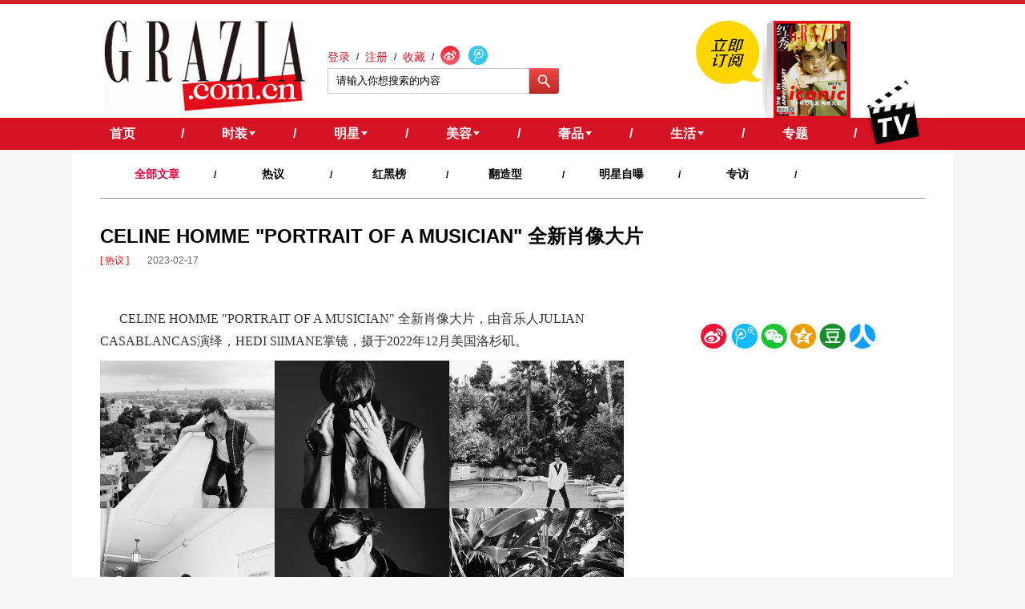

--- FILE ---
content_type: text/html; charset=utf-8
request_url: http://www.chinagrazia.com/article/171268.html
body_size: 8817
content:
<!DOCTYPE html PUBLIC "-//W3C//DTD XHTML 1.0 Transitional//EN" "http://www.w3.org/TR/xhtml1/DTD/xhtml1-transitional.dtd">
<html xmlns="http://www.w3.org/1999/xhtml" >
<head>
<meta content="text/html; charset=UTF-8" http-equiv="content-type" />
<title>CELINE HOMME "PORTRAIT OF A MUSICIAN" 全新肖像大片 - 红秀GRAZIA</title>
<meta name="keywords" content="GRAZIA中文网,红秀,GRAZIA,CELINEHOMME" />
<meta name="Description" content="" />

<link rel="dns-prefetch" href="//img.cdn.chinagrazia.com">
<link rel="dns-prefetch" href="//img1.cdn.chinagrazia.com">
<link rel="dns-prefetch" href="//img2.cdn.chinagrazia.com">
<link rel="dns-prefetch" href="//img3.cdn.chinagrazia.com">
<link rel="dns-prefetch" href="//img4.cdn.chinagrazia.com">
<link rel="dns-prefetch" href="//img5.cdn.chinagrazia.com">
<link rel="dns-prefetch" href="//img6.cdn.chinagrazia.com">
<link rel="dns-prefetch" href="//img7.cdn.chinagrazia.com">
<link rel="dns-prefetch" href="//img8.cdn.chinagrazia.com">
<link rel="dns-prefetch" href="//img9.cdn.chinagrazia.com">
<link rel="dns-prefetch" href="//img10.cdn.chinagrazia.com">
<link rel="dns-prefetch" href="//img11.cdn.chinagrazia.com">
<link rel="dns-prefetch" href="//img12.cdn.chinagrazia.com">
<link rel="dns-prefetch" href="//img13.cdn.chinagrazia.com">
<link rel="dns-prefetch" href="//img14.cdn.chinagrazia.com">
<link rel="dns-prefetch" href="//img15.cdn.chinagrazia.com">
<link rel="dns-prefetch" href="//img16.cdn.chinagrazia.com">
<link rel="dns-prefetch" href="//img17.cdn.chinagrazia.com">
<link rel="dns-prefetch" href="//img18.cdn.chinagrazia.com">
<link rel="dns-prefetch" href="//img19.cdn.chinagrazia.com">
<link rel="dns-prefetch" href="//img20.cdn.chinagrazia.com">

<link href="https://www.chinagrazia.com/src/css/common.css" rel="stylesheet" type="text/css" />
    <link href="https://www.chinagrazia.com/src/css/topic_1126.css" rel="stylesheet" type="text/css" />
    <link href="https://www.chinagrazia.com/src/css/jquery.mCustomScrollbar.css" rel="stylesheet" type="text/css" />

<script type="text/javascript" src="https://www.chinagrazia.com/src/js/jquery-1.7.1.min.js"></script>



<!--统计代码 begin-->
<script>
  (function(i,s,o,g,r,a,m){i['GoogleAnalyticsObject']=r;i[r]=i[r]||function(){
  (i[r].q=i[r].q||[]).push(arguments)},i[r].l=1*new Date();a=s.createElement(o),
  m=s.getElementsByTagName(o)[0];a.async=1;a.src=g;m.parentNode.insertBefore(a,m)
  })(window,document,'script','//www.google-analytics.com/analytics.js','ga');

  ga('create', 'UA-57669956-1', 'auto');
  ga('send', 'pageview');
</script>
<!--统计代码 end-->

<script type="text/javascript">
if(/AppleWebKit.*Mobile/i.test(navigator.userAgent) || (/MIDP|SymbianOS|NOKIA|SAMSUNG|LG|NEC|TCL|Alcatel|BIRD|DBTEL|Dopod|PHILIPS|HAIER|LENOVO|MOT-|Nokia|SonyEricsson|SIE-|Amoi|ZTE/.test(navigator.userAgent))){
	if(navigator.userAgent.indexOf("iPad") != -1){  
    	//iPad
	}else{
		window.location.href="http://m.chinagrazia.com/m.php?url="+window.location.href;
	}	
}
</script>
</head>   
<body>
<div class="header">
	    <div class="header-content clear">
    	        <h1 class="logo"><a href="/" title="GRAZIA中文网"></a></h1>
        <div class="header-login">
            <div id="user-info">
	            <a href="http://www.chinagrazia.com/index.php?m=user&a=login" class="login">登录</a>
	            <span>/</span>
	            <a href="http://www.chinagrazia.com/index.php?m=user&a=register" class="register">注册</a>
	            <span>/</span>
	            <a href="#" class="collection">收藏</a>
	            <span>/</span>
	            <a href="http://weibo.com/graziachina" class="sina" target="_blank"></a>
	            <a href="http://t.qq.com/grazia" class="tqq" target="_blank"></a>
            </div>
            <div class="search">
            	<form action="http://www.chinagrazia.com/search/" method="get" target="_blank">
            	<!--<input type="hidden" name="m" value="search"/>
                <input type="hidden" name="c" value="index"/>
                <input type="hidden" name="a" value="init"/>
                <input type="hidden" name="typeid" value="3" id="typeid"/>
                <input type="hidden" name="siteid" value="1" id="siteid"/>-->
                <input type="text" class="search-text" name="q" id="q" value="请输入你想搜索的内容" onblur="if (this.value ==''){this.value='请输入你想搜索的内容'}" onfocus="if (this.value =='请输入你想搜索的内容'){this.value =''}" />
                <input type="submit" class="search-button" value="" />
                </form>
            </div>
        </div>
        <div class="subscription">
            <a href="https://itunes.apple.com/cn/app/hong-xiugrazia/id580050303?mt=8" title="" target="_blank"><img src="https://www.chinagrazia.com//src/home/images/subscription.png" /></a>
            <img src="https://www.chinagrazia.com//uploadfile/2019/0411/xkwkx20190411165541.jpg" />
        </div>
    </div>
    <div class="nav">
        <div class="nav-content">
            <ul>
                <li class="li1"><a href="http://www.chinagrazia.com/" title="GRAZIA中文网"><span style="background:none;">首页</span><!--<span class="arrow-down-r"></span>--></a>/</li>
                <li class="li2"><a href="http://www.chinagrazia.com/fashion/" title="时装频道 - GRAZIA中文网"><span>时装</span><span class="arrow-down-r"></span></a>/                    <div class="nav-down clear">
                    <dl>
                            <dd class="pic"><img src="https://www.chinagrazia.com//uploadfile/2015/1218/feukd20151218094314.jpg" width="132px" height="99px" style="margin-top:-20px;" /><a href="/channel-3-10-0-0/"><i></i></a></dd>
                            <dt><a href="http://www.chinagrazia.com/channel-3-10-0-0/" title="时尚先知">时尚先知</a></dt>
                        </dl><dl>
                            <dd class="pic"><img src="https://www.chinagrazia.com//uploadfile/2015/1218/dszht20151218094404.jpg" width="132px" height="99px" style="margin-top:-20px;" /><a href="/channel-3-11-0-0/"><i></i></a></dd>
                            <dt><a href="http://www.chinagrazia.com/channel-3-11-0-0/" title="她们都爱">她们都爱</a></dt>
                        </dl><dl>
                            <dd class="pic"><img src="https://www.chinagrazia.com//uploadfile/2015/1218/rxctz20151218094449.jpg" width="132px" height="99px" style="margin-top:-20px;" /><a href="/channel-3-12-0-0/"><i></i></a></dd>
                            <dt><a href="http://www.chinagrazia.com/channel-3-12-0-0/" title="潮流入货">潮流入货</a></dt>
                        </dl><dl>
                            <dd class="pic"><img src="https://www.chinagrazia.com//uploadfile/2015/1218/nmzdy20151218094547.jpg" width="132px" height="99px" style="margin-top:-20px;" /><a href="/channel-3-13-0-0/"><i></i></a></dd>
                            <dt><a href="http://www.chinagrazia.com/channel-3-13-0-0/" title="明儿穿什么">明儿穿什么</a></dt>
                        </dl><dl>
                            <dd class="pic"><img src="https://www.chinagrazia.com//uploadfile/2015/1218/wkgth20151218094626.jpg" width="132px" height="99px" style="margin-top:-20px;" /><a href="/channel-3-14-0-0/"><i></i></a></dd>
                            <dt><a href="http://www.chinagrazia.com/channel-3-14-0-0/" title="下一秒偶像">下一秒偶像</a></dt>
                        </dl><dl>
                            <dd class="pic"><img src="https://www.chinagrazia.com//uploadfile/2019/1024/skbgj20191024185822.jpg" width="132px" height="99px" style="margin-top:-20px;" /><a href="/channel-3-15-0-0/"><i></i></a></dd>
                            <dt><a href="http://www.chinagrazia.com/channel-3-15-0-0/" title="红秀独家">红秀独家</a></dt>
                        </dl>                    </div>
                </li>
                <li class="li3"><a href="http://www.chinagrazia.com/star/" title="明星频道 - GRAZIA中文网"><span>明星</span><span class="arrow-down-r"></span></a>/                    <div class="nav-down clear">
                    <dl>
                            <dd class="pic"><img src="https://www.chinagrazia.com//uploadfile/2015/1218/daucj20151218094831.jpg" width="132px" height="99px" style="margin-top:-20px;" /><a href="/channel-4-28-0-0/"><i></i></a></dd>
                            <dt><a href="http://www.chinagrazia.com/channel-4-28-0-0/" title="热议">热议</a></dt>
                        </dl><dl>
                            <dd class="pic"><img src="https://www.chinagrazia.com//uploadfile/2015/1218/fpnfq20151218094915.jpg" width="132px" height="99px" style="margin-top:-20px;" /><a href="/channel-4-29-0-0/"><i></i></a></dd>
                            <dt><a href="http://www.chinagrazia.com/channel-4-29-0-0/" title="红黑榜">红黑榜</a></dt>
                        </dl><dl>
                            <dd class="pic"><img src="https://www.chinagrazia.com//uploadfile/2015/1218/nathk20151218094956.jpg" width="132px" height="99px" style="margin-top:-20px;" /><a href="/channel-4-30-0-0/"><i></i></a></dd>
                            <dt><a href="http://www.chinagrazia.com/channel-4-30-0-0/" title="翻造型">翻造型</a></dt>
                        </dl><dl>
                            <dd class="pic"><img src="https://www.chinagrazia.com//uploadfile/2015/1218/uiklp20151218095034.jpg" width="132px" height="99px" style="margin-top:-20px;" /><a href="/channel-4-31-0-0/"><i></i></a></dd>
                            <dt><a href="http://www.chinagrazia.com/channel-4-31-0-0/" title="明星自曝">明星自曝</a></dt>
                        </dl><dl>
                            <dd class="pic"><img src="https://www.chinagrazia.com//uploadfile/2015/1218/eqpxe20151218095311.jpg" width="132px" height="99px" style="margin-top:-20px;" /><a href="/channel-4-32-0-0/"><i></i></a></dd>
                            <dt><a href="http://www.chinagrazia.com/channel-4-32-0-0/" title="专访">专访</a></dt>
                        </dl>                    </div>
                </li>
                <li class="li4"><a href="http://www.chinagrazia.com/beauty/" title="美容频道 - GRAZIA中文网"><span>美容</span><span class="arrow-down-r"></span></a>/                    <div class="nav-down clear">
                    <dl>
                            <dd class="pic"><img src="https://www.chinagrazia.com//uploadfile/2015/1218/rrxin20151218095347.jpg" width="132px" height="99px" style="margin-top:-20px;" /><a href="/channel-5-43-0-0/"><i></i></a></dd>
                            <dt><a href="http://www.chinagrazia.com/channel-5-43-0-0/" title="美容大王">美容大王</a></dt>
                        	</dl><dl>
                            <dd class="pic"><img src="https://www.chinagrazia.com//uploadfile/2015/1218/egwtr20151218095430.jpg" width="132px" height="99px" style="margin-top:-20px;" /><a href="/channel-5-44-0-0/"><i></i></a></dd>
                            <dt><a href="http://www.chinagrazia.com/channel-5-44-0-0/" title="到底买哪款">到底买哪款</a></dt>
                        	</dl><dl>
                            <dd class="pic"><img src="https://www.chinagrazia.com//uploadfile/2015/1218/lwhys20151218095504.jpg" width="132px" height="99px" style="margin-top:-20px;" /><a href="/channel-5-45-0-0/"><i></i></a></dd>
                            <dt><a href="http://www.chinagrazia.com/channel-5-45-0-0/" title="今天用什么">今天用什么</a></dt>
                        	</dl><dl>
                            <dd class="pic"><img src="https://www.chinagrazia.com//uploadfile/2015/1218/vwkee20151218095635.jpg" width="132px" height="99px" style="margin-top:-20px;" /><a href="/channel-5-46-0-0/"><i></i></a></dd>
                            <dt><a href="http://www.chinagrazia.com/channel-5-46-0-0/" title="美体攻略">美体攻略</a></dt>
                        	</dl><dl>
                            <dd class="pic"><img src="https://www.chinagrazia.com//uploadfile/2015/1218/cqxfd20151218095708.jpg" width="132px" height="99px" style="margin-top:-20px;" /><a href="/channel-5-47-0-0/"><i></i></a></dd>
                            <dt><a href="http://www.chinagrazia.com/channel-5-47-0-0/" title="美容专题">美容专题</a></dt>
                        	</dl><dl>
                            <dd class="pic"><img src="https://www.chinagrazia.com//uploadfile/2019/0923/lgjtv20190923145126.jpg" width="132px" height="99px" style="margin-top:-20px;" /><a href="http://www.chinagrazia.com/tryout/"><i></i></a></dd>
                            <dt><a href="http://www.chinagrazia.com/tryout/" title="试用中心">试用中心</a></dt>
                       	 	</dl>                    </div>
                </li>
                <li class="li5"><a href="http://www.chinagrazia.com/luxury/" title="奢品频道 - GRAZIA中文网"><span>奢品</span><span class="arrow-down-r"></span></a>/                    <div class="nav-down clear">
                    <dl>
                            <dd class="pic"><img src="https://www.chinagrazia.com//uploadfile/2015/1218/rpumi20151218100127.jpg" width="132px" height="99px" style="margin-top:-20px;" /><a href="/channel-6-58-0-0/"><i></i></a></dd>
                            <dt><a href="http://www.chinagrazia.com/channel-6-58-0-0/" title="包袋">包袋</a></dt>
                        </dl><dl>
                            <dd class="pic"><img src="https://www.chinagrazia.com//uploadfile/2015/1218/wyswe20151218100201.jpg" width="132px" height="99px" style="margin-top:-20px;" /><a href="/channel-6-59-0-0/"><i></i></a></dd>
                            <dt><a href="http://www.chinagrazia.com/channel-6-59-0-0/" title="鞋履">鞋履</a></dt>
                        </dl><dl>
                            <dd class="pic"><img src="https://www.chinagrazia.com//uploadfile/2015/1218/dupct20151218100313.jpg" width="132px" height="99px" style="margin-top:-20px;" /><a href="/channel-6-60-0-0/"><i></i></a></dd>
                            <dt><a href="http://www.chinagrazia.com/channel-6-60-0-0/" title="珠宝">珠宝</a></dt>
                        </dl><dl>
                            <dd class="pic"><img src="https://www.chinagrazia.com//uploadfile/2015/1218/azgcx20151218100349.jpg" width="132px" height="99px" style="margin-top:-20px;" /><a href="/channel-6-61-0-0/"><i></i></a></dd>
                            <dt><a href="http://www.chinagrazia.com/channel-6-61-0-0/" title="腕表">腕表</a></dt>
                        </dl>                    </div>
                </li>
                <li class="li6"><a href="http://www.chinagrazia.com/life/" title="生活频道 - GRAZIA中文网"><span>生活</span><span class="arrow-down-r"></span></a>/                    <div class="nav-down clear">
                    <dl>
                            <dd class="pic"><img src="https://www.chinagrazia.com//uploadfile/2015/1218/iitwh20151218100514.png" width="132px" height="99px" style="margin-top:-20px;" /><a href="/channel-7-68-0-0/"><i></i></a></dd>
                            <dt><a href="http://www.chinagrazia.com/channel-7-68-0-0/" title="乐活与生活">乐活与生活</a></dt>
                        </dl><dl>
                            <dd class="pic"><img src="https://www.chinagrazia.com//uploadfile/2015/1218/qcsfb20151218100602.png" width="132px" height="99px" style="margin-top:-20px;" /><a href="/channel-7-69-0-0/"><i></i></a></dd>
                            <dt><a href="http://www.chinagrazia.com/channel-7-69-0-0/" title="美食与美酒">美食与美酒</a></dt>
                        </dl><dl>
                            <dd class="pic"><img src="https://www.chinagrazia.com//uploadfile/2015/1218/uilqk20151218100706.png" width="132px" height="99px" style="margin-top:-20px;" /><a href="/channel-7-70-0-0/"><i></i></a></dd>
                            <dt><a href="http://www.chinagrazia.com/channel-7-70-0-0/" title="星座">星座</a></dt>
                        </dl><dl>
                            <dd class="pic"><img src="https://www.chinagrazia.com//uploadfile/2015/1218/pxhea20151218100753.png" width="132px" height="99px" style="margin-top:-20px;" /><a href="/channel-7-71-0-0/"><i></i></a></dd>
                            <dt><a href="http://www.chinagrazia.com/channel-7-71-0-0/" title="情感">情感</a></dt>
                        </dl><dl>
                            <dd class="pic"><img src="https://www.chinagrazia.com//uploadfile/2015/1218/ntemq20151218100836.png" width="132px" height="99px" style="margin-top:-20px;" /><a href="/channel-7-72-0-0/"><i></i></a></dd>
                            <dt><a href="http://www.chinagrazia.com/channel-7-72-0-0/" title="在路上">在路上</a></dt>
                        </dl><dl>
                            <dd class="pic"><img src="https://www.chinagrazia.com//uploadfile/2015/1218/xyoge20151218100920.png" width="132px" height="99px" style="margin-top:-20px;" /><a href="/channel-7-73-0-0/"><i></i></a></dd>
                            <dt><a href="http://www.chinagrazia.com/channel-7-73-0-0/" title="汽车">汽车</a></dt>
                        </dl>                    </div>
                </li>
                <li class="li7"><a href="http://www.chinagrazia.com/topic/" title="专题"><span style="background:none;">专题</span></a>/                </li>
                <li class="tv li8"><a href="http://www.chinagrazia.com/tv/" title="TV"><span></span></a>
                                        <div class="nav-down clear">
                                        </div>
                </li>
            </ul>
        </div>
    </div>
</div>

<style>
.topic-slider-b p {margin:10px 0;line-height:28px;color:#333;}
</style>
<div class="content clear">
    <div class="topic-list-content">
        <div class="topic-list-nav clear">
            <ul>
            	<li><a href="/channel-4-0-0-0/" class="current">全部文章</a>/</li>
            	            	<li><a href="/channel-4-28-0-0/">热议</a>/</li>
            		            	<li><a href="/channel-4-29-0-0/">红黑榜</a>/</li>
            		            	<li><a href="/channel-4-30-0-0/">翻造型</a>/</li>
            		            	<li><a href="/channel-4-31-0-0/">明星自曝</a>/</li>
            		            	<li><a href="/channel-4-32-0-0/">专访</a>/</li>
            		            </ul>
        </div>
        <div class="topic-top clear">
            
    		<div class="topic-main-t clear">
                <div class="topic-main-txt" style="width:auto;float:none;">
                    <h2 style="line-height:24px;color:#000;font-size:24px;">CELINE HOMME "PORTRAIT OF A MUSICIAN" 全新肖像大片</h2>
                    <div class="txt-con">
                        <span class="which-channel">[ 热议 ]</span>
                        <span>2023-02-17</span>
                                            </div>
                                    </div>
            </div>
            <div class="topic-slider clear" style="height:auto;width:auto;float:none;margin-top:20px;">
                <div class="topic-slider-b" style="position:relative;height:auto;width:730px;float:left;">
                    <div style="text-align:left;float:none;font-size:16px;display:block;height:auto;">
                    	<p><span style="font-family: 微软雅黑, &quot;Microsoft YaHei&quot;;">&nbsp; &nbsp; &nbsp; CELINE HOMME &quot;PORTRAIT OF A MUSICIAN&quot; 全新肖像大片，由音乐人JULIAN CASABLANCAS演绎，HEDI SlIMANE掌镜，摄于2022年12月美国洛杉矶。</span></p><p><img src="/uploadfile/2023/0217/hudmv20230217114835.jpeg" title="hudmv20230217114835.jpeg" alt="E1015E2D-00CA-4E7B-9500-CE76B28D4271.jpeg"/></p>                    </div>
                </div>
                
                <div class="topic-main-t" style="float:left;width:300px;">
                	<div class="share" style="margin-top:30px;position:relative;margin-left:20px;">
	                    <a href="javascript:void(0)" name="top" onclick="Gshare('sina' , 'https://www.chinagrazia.com//uploadfile/2023/0217/hudmv20230217114835.jpeg' , 'CELINE HOMME "PORTRAIT OF A MUSICIAN" 全新肖像大片 - 红秀GRAZIA')" class="sina">新浪</a>
	                    <a href="javascript:void(0)" onclick="Gshare('tqq' , 'https://www.chinagrazia.com//uploadfile/2023/0217/hudmv20230217114835.jpeg' , 'CELINE HOMME "PORTRAIT OF A MUSICIAN" 全新肖像大片 - 红秀GRAZIA')" class="tencent">腾讯</a>
	                    <a href="javascript:void(0)" onclick="shareWeixin(171268)" class="wechat">微信</a>
	                    <a href="javascript:void(0)" onclick="Gshare('qzone' , 'https://www.chinagrazia.com//uploadfile/2023/0217/hudmv20230217114835.jpeg' , 'CELINE HOMME "PORTRAIT OF A MUSICIAN" 全新肖像大片 - 红秀GRAZIA')" class="qzone">空间</a>
	                    <a href="javascript:void(0)" onclick="Gshare('douban' , 'https://www.chinagrazia.com//uploadfile/2023/0217/hudmv20230217114835.jpeg' , 'CELINE HOMME "PORTRAIT OF A MUSICIAN" 全新肖像大片 - 红秀GRAZIA')" class="douban">豆瓣</a>
	                    <a href="javascript:void(0)" onclick="Gshare('renren' , 'https://www.chinagrazia.com//uploadfile/2023/0217/hudmv20230217114835.jpeg' , 'CELINE HOMME "PORTRAIT OF A MUSICIAN" 全新肖像大片 - 红秀GRAZIA')" class="renren">人人网</a>
	                    <div style="position:absolute;top:40px;left:30px;width:120px;height:120px;padding:5px;background:#ffffff;display:none;z-index:9999;" id="wx_qr_box"></div>
	                </div>
	                
	                                </div>
                <div style="clear:both;"></div>
                
            </div>
        </div>
        
        <div class="line"><div></div></div>

        <div class="list-content clear">
            <div class="list-content-left">

                <div class="other-channel">
                    <ul class="clear">
                    	                    	<li>
                            <strong>热议</strong>
                            <div class="channel-pic"><a href="/article/184344.html" title="" target="_blank"><img src="https://www.chinagrazia.com//uploadfile/2025/1205/qarli20251205121624_200.jpg" alt="" width="160" height="160"></a></div>
                            <div class="text"><a href="/article/184344.html" title="" target="_blank" style="display:block;line-height:18px;height:36px;overflow:hidden;">欧莱雅男士全球代言人肖战</a></div>
                        </li>	
                    		                    	<li>
                            <strong>红黑榜</strong>
                            <div class="channel-pic"><a href="/article/.html" title="" target="_blank"><img src="https://www.chinagrazia.com/_200." alt="" width="160" height="160"></a></div>
                            <div class="text"><a href="/article/.html" title="" target="_blank" style="display:block;line-height:18px;height:36px;overflow:hidden;"></a></div>
                        </li>	
                    		                    	<li>
                            <strong>翻造型</strong>
                            <div class="channel-pic"><a href="/article/173943.html" title="" target="_blank"><img src="https://www.chinagrazia.com//uploadfile/2023/0803/olipp20230803180256_200.jpg" alt="" width="160" height="160"></a></div>
                            <div class="text"><a href="/article/173943.html" title="" target="_blank" style="display:block;line-height:18px;height:36px;overflow:hidden;">Burberry 品牌代言人、演员陈坤携Burberry 新季 Knight包袋出街</a></div>
                        </li>	
                    		                    	<li>
                            <strong>明星自曝</strong>
                            <div class="channel-pic"><a href="/article/.html" title="" target="_blank"><img src="https://www.chinagrazia.com/_200." alt="" width="160" height="160"></a></div>
                            <div class="text"><a href="/article/.html" title="" target="_blank" style="display:block;line-height:18px;height:36px;overflow:hidden;"></a></div>
                        </li>	
                    		                     
                    </ul>
                </div>
                <div class="may-love clear">
                    <h2></h2>
                    <ul>
                    	                    	<li>
                            <div class="like-pic"><a href="/article/184344.html" title="" target="_blank"><img src="https://www.chinagrazia.com//uploadfile/2025/1205/qarli20251205121624_320.jpg" width="292" height="219" alt=""></a></div>
                            <strong style="height:24px;line-height:24px;overflow:hidden;"><a href="/article/184344.html" title="" target="_blank">欧莱雅男士全球代言人肖战</a></strong>
                        </li>	
                    		                    	<li class="li-list"><a href="/article/183178.html" title="" target="_blank">奥斯卡影后 凯特·布兰切特正式出任优衣库全球品牌大使</a></li>		
                    			                    	<li class="li-list"><a href="/article/182905.html" title="" target="_blank">蒂芙尼银座旗舰店盛大开幕 众星亮相 闪耀非凡</a></li>		
                    			                    	<li class="li-list"><a href="/article/182904.html" title="" target="_blank">路易威登正式宣布王鹤棣出任品牌代言人</a></li>		
                    			                    	<li class="li-list"><a href="/article/182610.html" title="" target="_blank">乘风之夜 20位姐姐齐聚乘风2025 成团夜，全员上身BALMAIN 女装系列</a></li>		
                    			                     	<li class="more"><a href="/" title="查看更多">查看更多>></a></li>
                    </ul>
                    <ul>
                                            	<li>
                            <div class="like-pic"><a href="/article/180598.html" title="" target="_blank"><img src="https://www.chinagrazia.com//uploadfile/2024/1120/rggjv20241120164705_320.jpg" width="292" height="219" alt=""></a></div>
                            <strong style="height:24px;line-height:24px;overflow:hidden;"><a href="/article/180598.html" title="" target="_blank">李庚希身着CELINE荣获金鸡奖最佳女主角</a></strong>
                        </li>	
                    		                    	<li class="li-list"><a href="/article/178355.html" title="" target="_blank"> 「千木芳嬅」杨千嬅个人展  回溯成长年轮</a></li>		
                    			                    	<li class="li-list"><a href="/article/178339.html" title="" target="_blank">演员Jeremy Strong与Emma Wall身着定制款Loro Piana造型出席托尼奖</a></li>		
                    			                    	<li class="li-list"><a href="/article/177102.html" title="" target="_blank">众星身着杰尼亚出席第九十六届奥斯卡金像奖</a></li>		
                    			                    	<li class="li-list"><a href="/article/177101.html" title="" target="_blank">众星身着杰尼亚出席第九十六届奥斯卡名利场派对</a></li>		
                    			                        <li class="more"><a href="/" title="查看更多">查看更多>></a></li>
                    </ul>
                </div>
            </div>
            
            <div class="list-content-right">
                <!--hottest begin-->
                <div class="hottest hottest-four">
                    <div class="hottest-tit">文章推荐</div>
                    <ul>
                    	                    	<li class="clear frist">
                            <div class="pic"><a href="/article/184761.html" title="" target="_blank"><img src="https://www.chinagrazia.com//uploadfile/2026/0127/clzhg20260127131749_200.jpg" width="135" height="135" alt="" /></a></div>
                            <div class="text">
                                <h3>祖·玛珑宣布刘亦菲出任全球品牌代言人</h3>
                                <p style="height:72px;overflow:hidden;"></p>
                                <a href="/article/184761.html" class="read-all" target="_blank">阅读全文>></a>
                            </div>
                        </li>	
                    		                    	<li class="clear frist">
                            <div class="pic"><a href="/article/184631.html" title="" target="_blank"><img src="https://www.chinagrazia.com//uploadfile/2026/0114/qpmzk20260114184200_200.jpg" width="135" height="135" alt="" /></a></div>
                            <div class="text">
                                <h3>迪丽热巴 ：新幕启程</h3>
                                <p style="height:72px;overflow:hidden;"></p>
                                <a href="/article/184631.html" class="read-all" target="_blank">阅读全文>></a>
                            </div>
                        </li>	
                    		                    	<li class="clear frist">
                            <div class="pic"><a href="/article/184344.html" title="" target="_blank"><img src="https://www.chinagrazia.com//uploadfile/2025/1205/qarli20251205121624_200.jpg" width="135" height="135" alt="" /></a></div>
                            <div class="text">
                                <h3>欧莱雅男士全球代言人肖战</h3>
                                <p style="height:72px;overflow:hidden;"></p>
                                <a href="/article/184344.html" class="read-all" target="_blank">阅读全文>></a>
                            </div>
                        </li>	
                    		                        
                    </ul>
                </div>
                <!--hottest end-->
            </div>
        </div>

    </div>
</div>
<script type="text/javascript">
$(function(){
	$(".article_content").mCustomScrollbar();
});

function Gshare(name,img,title){
	var purl = encodeURIComponent(document.location.href);
	switch(name){
		case 'sina':
			var url = 'http://service.t.sina.com.cn/share/share.php?url='+purl+'&appkey=3815460450&title=' + encodeURIComponent(""+title) + '&pic=' + encodeURIComponent(img)+'&ralateUid=&searchPic=false';
			window.open(url);
			break
		case 'tqq':
			var url = 'http://v.t.qq.com/share/share.php?title='+encodeURIComponent(""+title)+'&url='+purl+'&appkey='+encodeURI("95eebb94043c467e97b0f6f817d45709")+'&site='+purl+'&pic='+img;
			window.open( url,'转播到腾讯微博', 'width=700, height=680, top=0, left=0, toolbar=no, menubar=no, scrollbars=no, location=yes, resizable=no, status=no' );
			break
		case 'kaixin':
			var url = 'http://www.kaixin001.com/repaste/share.php?rurl='+purl+'&rcontent='+encodeURIComponent(""+title + purl) + '&rtitle='+encodeURIComponent("红秀GRAZIA");
			window.open(url);
			break
		case 'renren':
			var url = 'http://share.renren.com/share/buttonshare.do?link='+purl+'&title='+encodeURIComponent(""+title);
			window.open(url);
			break
		case 'douban':
			var url = 'http://www.douban.com/recommend/?url='+purl+'&title=' + encodeURIComponent(""+title);
			window.open(url);
			break
		case 'qzone':
			var url = 'http://sns.qzone.qq.com/cgi-bin/qzshare/cgi_qzshare_onekey?url='+encodeURIComponent(document.location.href)+'&title=' + encodeURIComponent(""+title)+'&pics='+img;
			window.open(url);
			break
	}
}

function shareWeixin(p){
	$.ajax({url:'/wx_qr.php',data:{pid:p},type:'post',cache:false,dataType:'html',success:function(data){
			$('#wx_qr_box').html('<img src="'+data+'" width="120" height="120" />').show();
		}
	});
}
</script>

<div class="footer">
    <!--topic begin-->
    <div class="topic">
        <div class="topic-content clear">
            <img src="https://www.chinagrazia.com//src/home/images/topic.png" />
            <a target="_blank" href="/search/?q=%E9%A9%AC%E5%8D%A1%E9%BE%99" title="">马卡龙</a>
            <a target="_blank" href="/search/?q=Dior" title="">Dior</a>
            <a target="_blank" href="/search/?q=%E9%98%B2%E6%99%92%E9%9C%9C" title="">防晒霜</a>
            <a target="_blank" href="/search/?q=%E6%B4%81%E9%9D%A2%E4%BB%AA" title="">洁面仪</a>
            <a target="_blank" href="/search/?q=Chanel" title="">Chanel</a>
            <a target="_blank" href="/search/?q=%E6%B3%B3%E8%A1%A3" title="">泳衣</a>
            <a target="_blank" href="/search/?q=%E8%89%BA%E6%9C%AF" title="">艺术</a>
            <a target="_blank" href="/search/?q=%E5%8D%B0%E8%8A%B1" title="">印花</a>
            <a target="_blank" href="/search/?q=%E8%95%BE%E4%B8%9D" title="">蕾丝</a>
            <a target="_blank" href="/search/?q=%E5%A5%A5%E5%85%B0%E5%A4%9A%C2%B7%E5%B8%83%E9%B2%81%E5%A7%86" title="">奥兰多·布鲁姆</a>
            <a target="_blank" href="/search/?q=%E8%B5%9B%E7%90%B3%E5%A8%9C%C2%B7%E6%88%88%E9%BA%A6%E6%96%AF" title="">赛琳娜·戈麦斯</a>
            <a target="_blank" href="/search/?q=%E7%B1%B3%E5%85%B0%E8%BE%BE%C2%B7%E5%8F%AF%E5%84%BF" title="">米兰达·可儿</a>
            <a target="_blank" href="/search/?q=%E8%B6%85%E6%A8%A1" title="">超模</a>
            <a target="_blank" href="/search/?q=%E8%A1%97%E6%8B%8D" title="">街拍</a>
            <a target="_blank" href="/search/?q=%E6%98%A5%E5%A4%8F" title="">春夏</a>
            <a target="_blank" href="/search/?q=%E5%8D%95%E6%9B%B2" title="">单曲</a>
            <a target="_blank" href="/search/?q=%E6%97%A9%E7%A7%8B" title="">早秋</a>
            <a target="_blank" href="/search/?q=%E8%BF%9E%E8%A1%A3%E8%A3%99" title="">连衣裙</a>
            <a target="_blank" href="/search/?q=%E9%9B%A8%E9%9D%B4" title="">雨靴</a>
            <a target="_blank" href="/search/?q=%E5%B7%B4%E9%BB%8E" title="">巴黎</a>
            <a target="_blank" href="/search/?q=%E6%97%B6%E8%A3%85%E5%91%A8" title="">时装周</a>
            
        </div>
    </div>
    <!--topic end-->
    <div class="footer-content clear">
        <div class="footer-logo">
        	<a href="http://www.chinagrazia.com" title="GRAZIA中文网"><img src="https://www.chinagrazia.com//src/home0715/images/logo-b.png" /></a>
        </div>
        <div class="footer-link">
            <div class="footer-menu link">
                <a href="http://www.chinagrazia.com/about/aboutus/" title="" target="_blank">关于我们</a>|<a target="_blank" href="http://www.chinagrazia.com/about/contactus/">联系我们</a>|<a target="_blank" href="http://www.chinagrazia.com/about/hr/" title="">人才招聘</a>|<a target="_blank" href="http://www.chinagrazia.com/about/ad/" title="">广告合作</a>|<a target="_blank" href="http://www.chinagrazia.com/about/links/" title="">友情链接</a>
            </div>
            <h4 class="red">全球站点 GRAZIA Website</h4>
            <div class="link">
                <a target="_blank" href="http://www.graziainternational.com/">Grazia International</a>
<!--                <a target="_blank" href="http://www.grazia.it/">意大利</a>|<a target="_blank" href="http://www.graziadaily.co.uk/">英国</a>|<a target="_blank" href="http://www.grazia.fr/">法国</a>|<a target="_blank" href="http://www.grazia.es/">西班牙</a>|<a target="_blank" href="http://www.grazia-magazin.de/">德国</a>|<a target="_blank" href="http://graziamagazine.ru/">俄罗斯</a>|<a target="_blank" href="http://www.grazia.nl/">荷兰</a>|<a target="_blank" href="http://www.grazia.co.kr/">韩国</a>|<a target="_blank" href="http://www.grazia.ae/">中东</a>|<a target="_blank" href="http://www.grazia.co.in/">印度</a>|<a target="_blank" href="http://www.grazia.in.th/">泰国</a>|<a target="_blank" href="http://www.graziadaily.co.za/">南非</a>-->
            </div>
            <div class="copyright">
            	<div style="float:left;width:640px;">
            	<p><a href="https://beian.miit.gov.cn/" target="_blank" style="color:#333;">[沪ICP备2023010676号-4]</a>&nbsp;&nbsp;&nbsp;<a target="_blank" href="http://www.beian.gov.cn/portal/registerSystemInfo?recordcode=31010602005563" style="display:inline-block;text-decoration:none;height:20px;line-height:20px;"><img src="https://www.chinagrazia.com//src/gonganbeian.png" width="16" /> 沪公网安备 31010602005563号</a></p>
       	 		<p><!--增值电信业务经营许可证[B2-20040250]&nbsp;&nbsp;&nbsp;-->广告经营许可证[京海工商广字第0407号]</p>
            	<p>上海红秀文化传媒有限公司</p>
        		<p>Copyright 《红秀网》 All Rights Reserved 版权所有 复制必究</p>
            	</div>
            	<div style="float:right;">
<SCRIPT LANGUAGE="JavaScript">
document.writeln("<a href='https://scjgj.sh.gov.cn/lz/licenseLink.do?method=licenceView&amp;entyId=1fbe2kj94nem4kx84ruy3pbbf0d85nqqlip0dg3d06nmtly714'><img src='https://www.chinagrazia.com/src/sh_gs.gif' border=0></a>")
</SCRIPT>      	
            	</div>
            	<div style="clear:both;"></div>
            </div>
        </div>
    </div>
</div>
<div style="display:none;">
<script type="text/javascript">
var _hmt = _hmt || [];
(function() {
  var hm = document.createElement("script");
  hm.src = "//hm.baidu.com/hm.js?2dc892cd7dd7cefb89b74ca248e75e6a";
  var s = document.getElementsByTagName("script")[0]; 
  s.parentNode.insertBefore(hm, s);
})();
</script>
</div>


<script type="text/javascript" src="https://www.chinagrazia.com/src/js/topic.js"></script>
<script type="text/javascript" src="https://www.chinagrazia.com/statics/js/jquery.mCustomScrollbar.concat.min.js"></script>
<script type="text/javascript" src="/src/js/gzuser.js"></script>

</body>
</html>


--- FILE ---
content_type: text/css
request_url: https://www.chinagrazia.com/src/css/common.css
body_size: 7180
content:
@charset "utf-8";
body, div, dl, dt, dd, ul, ol, li, h1, h2, h3, h4, h5, h6, form, input, textarea, p, blockquote, th, td, header, select, input, img{border:0; margin: 0; padding: 0; }
ol, ul{ list-style: none; font-size: 12px;}
body{
	font-size: 12px;
	font-family: Arial,'microsoft yahei',Verdana,Helvetica,sans-serif;
}
table{border-collapse:collapse;}
input[type='button']{cursor: pointer;}
a{text-decoration: none; cursor:pointer; outline:none; font-size: 12px; color: #000000;}
a:hover {color:#d40000;text-decoration:underline;}
a:active {star:expression(this.onFocus=this.blur());}
.underline{ text-decoration: underline; }
.line-n{text-decoration:none;}
.clear{*zoom:1; clear:both;}
.clear:after{display:block;	content:"clear";height:0;clear:both;overflow:hidden;visibility:hidden;}
 .ell{ white-space:nowrap; overflow:hidden; text-overflow:ellipsis; }
 .break{ word-break:break-all; }
 .vh{ visibility: hidden; }
 .ti0{text-indent: 0!important;}
 .red{color: #d40000;}

 /*header*/
 .header{
 	border-top: #d5212a 5px solid;
 	/*height: 182px;*/
 	background: #fff;
 }
 .header-content{
 	width: 1020px;
 	margin:0 auto; 
 }
 .header-content .logo{
 	float: left;
 	width: 251px;
 	height: 114px;
 	margin-top: 20px;
 }
 .header-content .logo a{
 	width: 251px;
 	height: 114px;
 	display: block;
 	background: url(../images/logo.png) 0 0 no-repeat;
 }
 .header-login{
 	float: left;
 	margin: 52px 0 0 28px; 
 }
 .header-login a,
 .header-login span{
 	line-height: 28px;
 	display: inline-block;
 	float: left;
 }
 .header-login span{
 	margin: 0 8px;
 }
 .header-login .sina{
 	width: 25px;
 	height: 25px;
 	display: inline-block;
 	background: url(../images/share.png) 0 0 no-repeat;
 	margin: 0 10px 0 0;
 }
 .header-login .tqq{
 	width: 25px;
 	height: 25px;
 	display: inline-block;
 	background: url(../images/share.png) -28px 0 no-repeat;
 	margin-top: 0;
 }
 .header-login a{
 	color: #d41323;
 	font-size:14px;
 }
 .header-login input{
 	float: left;
 }
 .search{
 	clear: left;
 }
 .search .search-text{
 	width: 240px;
 	padding: 3px 0 3px 10px;
 	height: 24px;
 	line-height: 24px;
 	border: #cdcdcd 1px solid;
 	outline: none;
 }
 .search .search-button{
 	background: url(../images/search.png) 0 0 no-repeat;
 	height: 32px;
 	width: 37px;
 	outline: none;
 }
 .subscription{
 	float: right;
 	margin-top: 20px;
 }
 .subscription img{
 	float:left;
 }
 .nav{
 	background: #d51324;
 	height: 40px;
 	line-height: 40px;
 }
 .nav-content{
 	width: 1100px;
 	margin: 0 auto;
 }
 .nav-content ul li{
 	float: left;
 	width: 140px;
 	text-align: center;
 	font-size: 16px;
 	color: #ffffff;
 	font-weight: bold;
 	position: relative;
 	z-index: 999
 }
 .nav-content ul li a{
 	font-size: 16px;
 	font-weight: bold;
 	color: #ffffff;
 	width: 135px;
 	display: inline-block;
 	text-decoration: none;
 }
 .nav-content ul li a span{
 	background: url(../images/arrow-down.png) right no-repeat;
 	padding-right: 10px;
 }
 .nav-content ul li.tv{
 	width: 100px;
 	position: relative;
 }
 .nav-content ul li.tv span{
    background: url("../images/nav_tv_1015.png") no-repeat scroll right center rgba(0, 0, 0, 0);
    display: block;
    height: 84px;
    left: 2px;
    position: absolute;
    top: -49px;
    width: 68px;
 }
 .nav-content ul li.tv a{
 	/*font-size: 38px;
 	font-style:italic;*/
 	width: 90px;
 }
 .nav-hover{
 	position: absolute;
 	background: url(../images/nav-current.png) no-repeat;
 	width: 150px;
 	height: 40px;
 	left: -7px;
 	top: 0;
	z-index:-1;
 }
 .nav-tv-hover{
	position: absolute;
	background: url(../images/nav-tv-current.png) no-repeat;
	width: 110px;
	height: 40px;
	left: -7px;
	top: 0;
 }
 .nav-index-hover{
 	position: absolute;
 	background: url(../images/nav-index-current.png) no-repeat;
 	width: 150px;
 	height: 40px;
 	left: 0px;
 	top: 0;
 }
 .nav-down{
 	position: absolute;
 	/*background: url(../images/shadow-white.png) repeat;*/
	background:#FFFFFF;
 	left: 30px;
 	top: 40px;
 	width: 1020px;
 	padding-left: 20px;
 	z-index: 99;
 	display: none;
 	color: #000000;
 }
 .li2 .nav-down{
 	left:-110px;
 }
 .li3 .nav-down{
 	left:-250px;
 }
 .li4 .nav-down{
 	left:-390px;
 }
 .li5 .nav-down{
 	left:-530px;
 }
 .li6 .nav-down{
 	left:-670px;
 }
 .li7 .nav-down{
 	left:-810px;
 }
 .li8 .nav-down{
 	left:-950px;
 }
 .nav-down dl{
 	float: left;
 	margin: 0;
 	padding:0;
 	width: 170px;
	height:185px;
	cursor:pointer;
 }
 .nav-down dl dt{
 	color: #000000;
 	line-height: 30px
 }
 .nav-down dl dt a{
 	color: #000000;
 	font-size: 14px;
 }
 .nav-down dl dt a:hover{
 	color: #d40000;
 }
 .nav-down dl dd{
 	margin-top: 0px;
	padding-top:40px;
 }
 .nav-down dl dd.pic{
 	position: relative;
	height:100px;
 }
 .nav-down dl dd.pic i{
 	position: absolute;
 	left: 0;
 	top: 0;
 	width: 170px;
 	height: 185px;
 	display: block;
 	background: #000000;
 	opacity: 0.3;
 	display: none;
 }
 .nav-down dl:hover dd.pic i{
 	display: block;
 }
 .nav-content ul li a span.arrow-down-r{
 	background: url(../images/arrow-down-r.png) right no-repeat;
 	width: 8px;
 	height: 5px;
 	display: block;
 	position: absolute;
 	left: 60px;
 	top: 40px;
 	z-index: 10;
 	padding-right: 0;
 	display: none;
 }
 .nav-content ul li:hover a span.arrow-down-r,
 .nav-content ul li:hover .nav-down{
 	display: block;
 }
 /*header*/
 /*footer*/
 .footer{
 	width: 1100px;
 	margin: 0 auto;
 }
 /*topic begin*/
.footer .topic{
	background: #ffffff;
	padding-top: 27px;
}
.footer .topic-content{
	border-top: #d01f3c 4px solid;
	padding: 25px 30px;
}
.footer .topic-content img{
	float: left;
	margin-right: 15px;
}
.footer .topic-content a{
	display: block;
	background: #f4f4f4;
	padding: 8px 10px;
	float: left;
	margin: 0 15px 15px 0;
}
/*topic end*/
.footer-content{
	background: #f4f4f4;
}
.footer-logo{
	float: left;
	padding: 10px 20px 0 65px;
}
.footer-link{
	float: left;
	width: 700px;
}
.footer-menu{
	margin-bottom: 15px;
}
.footer-link .link{
	border-bottom: #5e5e5e 1px solid;
	line-height: 26px;
}
.footer-link .link a{
	margin: 0 8px;
}
.footer-link .link a:first-child{
	margin: 0 8px 0 0;
}
.copyright{
	color: #a9a9a9;
	line-height: 18px;
	margin-top: 10px;
}
 /*footer*/
.conts{
	clear:left;
	text-align:center;
}
.conts a{
	color:#888888;
	font-size: 16px;
	text-decoration: none;
	width: 31px;
	height: 30px;
	line-height: 31px;
	display: inline-block;
	vertical-align: top;
}
.conts .current{
	color: #000000;
	background: #fecb32;
	font-size: 16px;
	text-decoration: none;
	width: 31px;
	height: 30px;
	line-height: 31px;
	display: inline-block;
	vertical-align: top;
}
.conts a.next{
	background:url(../images/cont-next.png) center center no-repeat;
	text-indent: 31px;
	overflow: hidden;
	vertical-align: top;
}

.li_hide{
	display: none;
}


/*一刀切的浮层*/
.float_alink{
	position:relative;display:block;
}
.float_alink .t_bg{
	background-color: #000000;bottom:0;display: block;height:30px;left:0;opacity: 0.3;overflow: hidden;position: absolute;z-index: 1;
}
.float_alink .t_title{
	bottom:0;color: #ffffff;display: block;font-size: 13px;height:30px;left:0;line-height:30px;overflow: hidden;position: absolute;text-align: center;white-space: nowrap;text-overflow:ellipsis;z-index: 2;font-style:normal;
}